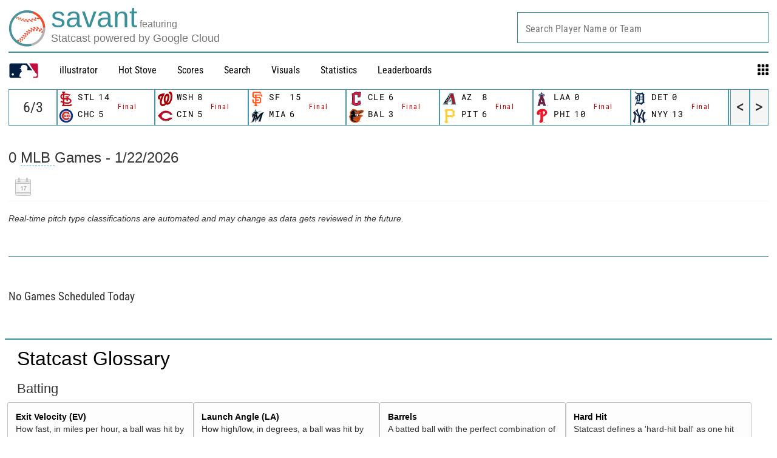

--- FILE ---
content_type: application/x-javascript;charset=utf-8
request_url: https://ans.mlb.com/id?d_visid_ver=2.1.0&d_fieldgroup=A&mcorgid=A65F776A5245B01B0A490D44%40AdobeOrg&mid=59256547915024805141705306928613393808&ts=1769086201697
body_size: -223
content:
{"mid":"59256547915024805141705306928613393808"}

--- FILE ---
content_type: image/svg+xml
request_url: https://www.mlbstatic.com/team-logos/146.svg
body_size: 4949
content:
<svg xmlns="http://www.w3.org/2000/svg" viewBox="0 0 31.841 29.955"><title>Miami Marlins logo</title><path d="M30.724 7.677c.184-.146.39-.3.581-.44l.536-.392-.66-.094a12.686 12.686 0 0 0-1.404-.11c-.846 0-2.141.103-3.526.592-.849.234-1.639.557-2.364.963-.159.091-.316.185-.46.276-.577.342-1.047.658-1.484.997l-.162.125-.364-.396c-.213-.234-1.033-1.003-2.607-1.088l-1.072-.058 1.007-.373c1.709-.633 4.718-1.739 5.115-1.885l1.561-1.508-8.241 1.477c-.405-.007-.811.009-1.214.05l-.058.006-.053-.023a5.275 5.275 0 0 0-.909-.296l-.103-.023-.047-.095A20.187 20.187 0 0 0 11.644.773a6.382 6.382 0 0 0-.609-.553l-.27-.22-.145.319a5.863 5.863 0 0 0-.24.729c-.137.459-.205 1.111-.211 1.999.009.318-.01 1.15-.36 1.864l-.084.146a1.895 1.895 0 0 1-.073.123c-.054.08-.112.153-.164.214l-.071.085c-.243.272-.556.532-.987.823l-.282.172c-.349.206-.807.477-1.167.75-1.092.783-1.852 1.677-2.467 2.901l-.044.086-.092.026c-.806.237-2.029.781-3.504 1.556.863-.073 2.031-.152 2.767-.153l.28.002-.066.271a8.207 8.207 0 0 0-.22 2.141l.013.225c.163 2.544 1.516 4.363 2.308 5.222l.087.094-.038.123a986.398 986.398 0 0 1-1.73 5.543c-.561 1.7-1.703 2.555-3.285 3.738L0 29.77l.797.015c.628.012 1.279.024 1.926-.027l.072-.006c.96-.075 3.509-.273 5.216-2.039.071-.07.139-.141.204-.213.162-.181.319-.381.482-.616a8.218 8.218 0 0 0 1.13-1.936l.333-.783.192 1.746c.383 3.435 1.977 3.749 2.657 3.883l.731.161-.305-.533c-.261-.455-.762-1.9-.79-3.04a65.481 65.481 0 0 1-.015-1.982c.002-.346.002-.643-.002-.878l.008-.483.258-.491 1.027 4.888 1.003-1.34.002.001 5.238-7.05-2.849 9.072 5.822-.005.789-.788-.065-.163c-.096-.244-.113-.297-.144-.388-.113-.304-.135-.671-.071-1.157.033-.256.106-.534.213-.899l3.825-12.32c.665-2.126 1.659-3.671 3.04-4.722m-9.479 2.376c-.739.666-1.483 1.485-2.339 2.58l-.058.076-1.922 2.616-.295.4-.911-4.351 1.299-1.271 4.737-.509-.511.459z" fill="#fff"/><path d="M12.69 22.196c-.063.173-.324.548-.337.571a.65.65 0 0 0-.1.261l.376.396c-.001-.035.005-.173.005-.185v-.09c-.002-.056.002-.079.058-.187a.328.328 0 0 1 .02-.031c.097-.146.19-.284.252-.417l-.19-.802a2.038 2.038 0 0 1-.084.484" fill="#fff"/><path d="M18.159 8.779l-1.98.12s-.024-.954.99-1.337c1.013-.383 5.621-2.07 5.621-2.07l-4.534.817h-.001l-1.043.188c-.786-.028-1.42.071-1.42.071a4.513 4.513 0 0 0-1.181-.39c-.09-.02-.181-.04-.271-.056-.533-1.134-1.579-3.068-3.239-4.874-.452 1.336.185 2.232-.696 4.072-.095.224-.226.43-.388.611-.769.845-1.198.946-1.983 1.478-1.258.789-2.171 1.779-2.771 2.871.431-.104.866-.193 1.304-.266.194-.261.405-.513.641-.748.191-.183.393-.356.607-.518 1.332-1.006 3.19-1.547 5.197-1.609l.138-.003c-2.355.299-4.468 1.209-5.875 2.773 1.699-.22 3.125-.17 3.976-.049-.598.219-1.201.496-1.78.828l-.031.016-.128.076-.249.153c-.2.127-.395.262-.584.405l-.009.007a1.743 1.743 0 0 0-.068.052 26.37 26.37 0 0 0-2.084-.113c-.612 1.175-.913 2.6-.784 4.298a7.168 7.168 0 0 1-.216-1.441 6.425 6.425 0 0 1 .522-2.86c-.365.001-.711.009-1.041.022-.976 2.697-.28 5.785 1.635 7.959l.515-1.665c-.62-4.679 5.638-7.033 8.537-7.01l1.134-1.103 3.574-.383c0-.003-.511-.417-2.035-.322m-6.593-5.782c-.002-.022-.002-.078-.003-.134a22.007 22.007 0 0 1 1.841 2.987c-.96.01-1.908.211-2.789.592.494-.664 1.063-1.833.951-3.445m4.11 5.933l-.864.053s.18-.718 1.32-1.097c0-.001-.359.206-.456 1.044"/><path d="M21.888 16.278l-.989 1.33-3.216 10.241 5.343-.004.584-.583h-5.121l3.399-10.984zm-4.743.181c.828-1.12 1.962-2.654 3.018-4.03l.008-.01c1.902-2.265 3.114-3.376 4.629-4.245a9.556 9.556 0 0 1 1.507-.676c-.735.203-1.509.497-2.285.931-.158.09-.311.183-.463.279-1.412.838-2.624 1.769-4.441 4.091L16.49 16.37l.159.758.496-.669m-2.361 9.374l.035-.048.028-.037.022-.03-.086.115h.001zm-1.853-4.475l.122.584-.122-.584zm.493.103c-.082.12-.102.18-.11.248l-.002.023c-.014.242-.051.548-.13.762a.16.16 0 0 1-.01.023l.891 4.28.477-.635-1.02-4.839c-.039.053-.072.103-.096.138m-6.671 6.633c-1.393.653-2.845.733-3.479.778-.255.017-.51.027-.765.028.952-.744 1.705-1.471 2.207-2.501.145-.281.282-.595.403-.945.18-.524 1.975-6.326 3.254-10.469-.131.15-.257.306-.37.47-.321.466-.671.968-.858 1.509-.013.036-.023.075-.035.112-.053.171-.105.343-.16.517-.17.553-.345 1.116-.515 1.665l-.083.268-.004-.004c-.939 3.023-1.711 5.497-1.818 5.824-.634 1.928-2.023 2.847-3.775 4.168.626.011 1.301.025 1.947-.026.896-.071 3.436-.226 5.121-1.97.065-.065.128-.131.191-.2.176-.196.333-.404.482-.617-.062.077-.12.158-.187.232a5.203 5.203 0 0 1-1.556 1.161m5.687-9.096c.155-.127.325-.26.506-.393l-.571-2.708-.346 1.13.411 1.971zm.806 1.882l.139-.192-.139.192m0 0c-.073.102-.136.194-.186.266l.186-.266" fill="#ef3340"/><path d="M12.596 29.134a.29.29 0 0 1-.048-.014c-.219-.078-1.118-.544-1.487-3.021a31.62 31.62 0 0 1-.148-1.107l-.015-.132c-.083-.759-.091-1.14-.134-1.484-.025-.198-.071-.617-.337-1.107a.084.084 0 0 0 .005-.017l-.001-.001 1.597-5.225.346-1.129.571 2.708c-.182.134-.35.267-.506.394-.362.296-.642.551-.778.661-.227.182-.387.287-.542.344l-.154.504c.304-.072.596-.257.945-.578.355-.326.486-.411.945-.809.247-.214.476-.39.687-.534l-1.064-5.042-2.968 9.714c-.155.534-.627 2.158-1.639 3.282-.309.343-1.188 1.32-3.658 1.654.462-.517 1.047-1.348 1.461-2.548.2-.582 2.28-7.312 3.56-11.458-.311.238-.6.505-.861.797-1.279 4.143-3.074 9.945-3.254 10.469-.121.35-.259.664-.403.944-.502 1.03-1.255 1.757-2.207 2.501.253-.002.507-.01.765-.028.633-.045 2.086-.126 3.479-.778a5.203 5.203 0 0 0 1.556-1.161c.067-.074.125-.154.187-.232.968-1.201 1.425-2.748 1.58-3.279l.033-.113.133-.437c.057.167.092.347.11.554 0 0 .109 1.021.269 2.454.387 3.47 1.946 3.534 2.579 3.676 0 .001-.293-.12-.604-.422M29.774 6.911c-.903 0-2.141.12-3.467.587-.495.174-1 .392-1.507.676-1.515.868-2.727 1.979-4.629 4.245l-.008.01a276.146 276.146 0 0 0-3.018 4.03l-.496.67-.159-.758-1.117-5.327a6.19 6.19 0 0 0-.593.038l1.559 7.437.389-.514c.181-.239.493-.661.889-1.196.99-1.348 1.993-2.687 3.008-4.016 1.85-2.203 3.019-3.278 4.464-4.106 1.668-.934 3.345-1.165 4.511-1.185-1.216 1.126-2.114 2.653-2.735 4.642l-3.824 12.321c-.12.413-.203.731-.244 1.04-.06.448-.059.829.005 1.169h-3.516l4.178-13.502-8.619 11.591-.862-4.088c-.183.241-.35.481-.464.646l1.02 4.839 6.359-8.554.989-1.329-3.398 10.984h5.121c-.105-.269-.119-.315-.147-.397-.128-.344-.154-.751-.084-1.283.037-.272.113-.567.224-.948l3.824-12.316c.681-2.181 1.704-3.768 3.126-4.852.191-.151.398-.306.593-.448.001.002-.701-.098-1.372-.106" fill="#00a3e0"/><path d="M12.93 21.353a.81.81 0 0 1 .067-.114l.063-.093.186-.266.139-.192c.159-.217.326-.43.499-.636l.284-.326.028-.033c.083-.095.164-.188.245-.277l.049-.055a10.867 10.867 0 0 1 .457-.485l.025-.026h.002c.283-.278.541-.483.767-.559-.016-.005-.034-.003-.051-.006-.123-.004-.447.042-1.012.487-.294.253-.656.606-1.096 1.101-.493.557-.722.941-.892 1.161-.127.163-.166.254-.191.407-.005.028-.016.471-.099.698-.064.173-.324.548-.337.571-.122.203-.108.302-.104.414.004.113-.018 1.609.024 3.274s.613 2.735.613 2.735l-.001-.001c.311.303.604.423.604.423-.298-.52-.797-2.018-.826-3.167-.031-1.2-.005-2.248-.016-2.864-.001-.135-.004-.27-.008-.405l-.001-.035c-.002-.056-.002-.073.054-.18.006-.01.011-.019.02-.031.144-.218.286-.441.344-.599.08-.214.106-.519.12-.762l.002-.023a.623.623 0 0 1 .042-.133v-.003z" fill="#41748d"/><path d="M6.435 19.259C4.52 17.086 3.824 13.997 4.8 11.3c-.165.007-.331.015-.496.024a8.02 8.02 0 0 0-.398 2.754c0 .008-.003.015-.003.023l.002.025c.001.013-.002.026-.001.039l.013.114c.139 2.161 1.239 4.041 2.431 5.244l.004.004.083-.268" fill="#00a3e0"/><path d="M22.776 5.493l-4.52.815 4.534-.816s-4.607 1.686-5.621 2.07c-1.013.383-.99 1.336-.99 1.336l1.98-.12c1.524-.096 2.035.319 2.035.319l-3.574.382-1.134 1.103c-2.899-.023-9.156 2.331-8.537 7.01l.159-.518.035-.112.011-.035.154-.499c.039-.12.076-.238.111-.342.101-.356.235-.697.403-1.019.777-1.497 2.355-2.469 3.499-3 1.125-.521 2.389-.877 3.458-.988.205-.022.405-.035.592-.038l.071-.003.227.002 1.225-1.197 4.323-.465c-.164-.179-.981-.974-2.592-1.006a5.457 5.457 0 0 0-.495.017l-1.346.082a.927.927 0 0 1 .545-.554c.999-.378 6.337-2.341 6.383-2.358l.428-.418-1.364.352z" fill="#41748d"/><path d="M5.319 14.139c.021.489.095.971.215 1.441-.13-1.698.172-3.122.783-4.297a25.178 25.178 0 0 0-.476-.004 6.425 6.425 0 0 0-.522 2.86m7.831-7.004l-.138.003c-2.006.063-3.865.604-5.197 1.61a6.8 6.8 0 0 0-.607.518 6.622 6.622 0 0 0-.641.748c.24-.04.477-.076.708-.106 1.406-1.564 3.519-2.474 5.875-2.773" fill="#ef3340"/><path d="M11.563 2.863c.001.056.001.112.003.134.112 1.612-.456 2.781-.951 3.445a7.22 7.22 0 0 1 2.79-.592 22.176 22.176 0 0 0-1.842-2.987" fill="#00a3e0"/><path d="M14.812 8.983l.864-.053c.097-.838.456-1.044.456-1.044-1.141.379-1.32 1.097-1.32 1.097m-8.971 2.296c.855-.003 1.71.037 2.562.117l.068-.052.009-.007c.189-.143.384-.278.584-.405.082-.053.166-.103.249-.153l.128-.076c-2.158-.095-5.061.013-7.831.914.069-.013 1.113-.204 2.695-.293.511-.03 1.024-.045 1.536-.045" fill="#41748d"/><path d="M9.44 10.703l.031-.016a11.789 11.789 0 0 1 1.78-.828c-.85-.121-2.277-.171-3.975.049a20.19 20.19 0 0 0-2.013.372c.601-1.092 1.513-2.081 2.772-2.871.785-.532 1.214-.633 1.982-1.477.199-.219.289-.405.388-.612.882-1.84.244-2.736.696-4.071 1.661 1.805 2.707 3.739 3.239 4.874.091.016.181.035.271.056.341.062.748.175 1.181.39 0 0 .634-.1 1.421-.071l1.043-.188 4.521-.815 1.366-.35.449-.433-7.413 1.328a9.005 9.005 0 0 0-1.313.058 4.983 4.983 0 0 0-1.118-.361c-.031-.006-.06-.017-.09-.024-.566-1.172-1.586-2.988-3.199-4.741a6.194 6.194 0 0 0-.593-.541c-.094.205-.228.699-.228.699-.146.488-.194 1.202-.198 1.904.012.489-.046 1.3-.393 2.005-.024.047-.052.092-.079.138-.031.053-.062.108-.096.16-.058.083-.12.163-.185.24-.024.028-.046.059-.072.086-.265.296-.609.575-1.05.873l-.092.06c-.32.192-.899.517-1.338.852-1.167.836-1.895 1.776-2.475 2.99-1.001.28-2.036.662-3.056 1.179l.004-.001c2.771-.9 5.673-1.008 7.832-.913" fill="#00a3e0"/><path d="M13.311 21.731l.002-.023c.008-.068.028-.128.11-.248l.096-.139c.114-.166.282-.405.464-.646l.862 4.088 8.619-11.591-4.178 13.501h3.516c-.064-.34-.066-.72-.005-1.169.041-.309.124-.627.244-1.04l3.826-12.322c.621-1.99 1.519-3.516 2.735-4.643-1.167.02-2.843.252-4.511 1.185-1.445.828-2.615 1.904-4.464 4.106a267.272 267.272 0 0 0-3.008 4.016c-.396.535-.708.957-.889 1.196l-.389.514-1.559-7.437c-1.069.111-2.333.467-3.458.988-1.144.531-2.722 1.503-3.5 3a5.35 5.35 0 0 0-.403 1.019l-.111.342-.154.499-.012.035c.188-.541.537-1.043.858-1.509.113-.164.239-.32.37-.469.261-.295.554-.559.862-.797-1.279 4.146-3.36 10.876-3.56 11.458-.414 1.2-.999 2.031-1.461 2.548 2.47-.334 3.349-1.312 3.658-1.655 1.012-1.125 1.484-2.749 1.639-3.282.013-.048 2.968-9.715 2.968-9.715l1.064 5.042a7.7 7.7 0 0 0-.687.534c-.459.398-.59.484-.945.809-.349.321-.641.506-.945.579l-.533 1.745-.005.016c.266.49.312.91.337 1.108.042.345.05.726.134 1.484l.015.132.036.296.027.209c.024.184.052.382.084.602.37 2.477 1.269 2.943 1.488 3.021.031.011.047.014.048.015h.001s-.57-1.07-.613-2.735c-.042-1.665-.02-3.161-.024-3.274s-.018-.211.104-.414c.013-.023.274-.398.337-.571.084-.226.095-.669.099-.698.025-.153.063-.244.191-.407.17-.22.399-.604.892-1.16.439-.496.802-.849 1.096-1.102.565-.445.889-.491 1.012-.487.017.003.034.002.051.006-.226.076-.484.281-.767.559h-.002l-.025.026c-.06.059-.122.123-.184.189l-.062.066c-.088.094-.174.189-.26.285l-.245.277-.028.033-.284.326c-.174.206-.341.418-.499.637l-.139.192c-.073.102-.136.194-.186.266l-.063.092a.81.81 0 0 0-.067.114l.001.005.122.584.119.574.01-.023c.078-.214.114-.519.128-.762"/><path d="M25.089 27.933h-.002l-.114-.355H24.8v.543h.1v-.433h.002l.138.433h.096l.142-.433h.002v.433h.1v-.543h-.172l-.119.355zm-.773-.258h.147v.447h.1v-.447h.148v-.097h-.395v.097z" fill="#fff"/></svg>
